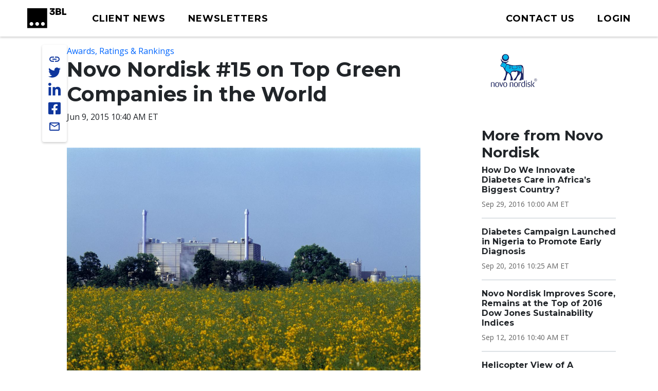

--- FILE ---
content_type: text/html; charset=UTF-8
request_url: https://www.3blmedia.com/news/novo-nordisk-15-top-green-companies-world
body_size: 8255
content:

<!DOCTYPE html>
<html lang="en" dir="ltr" prefix="og: https://ogp.me/ns#">
  <head>
    <meta charset="utf-8" />
<meta name="keywords" content="Awards, Ratings &amp; Rankings," />
<link rel="canonical" href="https://www.3blmedia.com/news/novo-nordisk-15-top-green-companies-world" />
<link rel="image_src" href="https://3blaws.s3.amazonaws.com/styles/carousel_2x/s3/images/11170_0.jpg" />
<meta property="og:url" content="https://www.3blmedia.com/news/novo-nordisk-15-top-green-companies-world" />
<meta property="og:title" content="Novo Nordisk #15 on Top Green Companies in the World" />
<meta property="og:image" content="https://3blaws.s3.amazonaws.com/styles/carousel_2x/s3/images/11170_0.jpg" />
<meta property="og:image:secure_url" content="https://3blaws.s3.amazonaws.com/styles/carousel_2x/s3/images/11170_0.jpg" />
<meta name="twitter:card" content="summary_large_image" />
<meta name="twitter:title" content="Novo Nordisk #15 on Top Green Companies in the World" />
<meta name="twitter:site" content="@3BLMedia" />
<meta name="twitter:url" content="https://www.3blmedia.com/news/novo-nordisk-15-top-green-companies-world" />
<meta name="twitter:image" content="https://3blaws.s3.amazonaws.com/styles/carousel_2x/s3/images/11170_0.jpg" />
<meta name="MobileOptimized" content="width" />
<meta name="HandheldFriendly" content="true" />
<meta name="viewport" content="width=device-width, initial-scale=1.0" />
<script type="application/ld+json">{
    "@context": "https://schema.org",
    "@graph": [
        {
            "@type": "NewsArticle",
            "@id": "59042",
            "headline": "Novo Nordisk #15 on Top Green Companies in the World",
            "name": "Novo Nordisk #15 on Top Green Companies in the World",
            "about": [
                "Awards",
                "Ratings \u0026 Rankings",
                "Responsible Business \u0026 Employee Engagement",
                "Environment",
                "Responsible Production \u0026 Consumption"
            ],
            "image": {
                "@type": "ImageObject",
                "representativeOfPage": "True",
                "url": "https://3blaws.s3.amazonaws.com/styles/carousel_2x/s3/images/11170_0.jpg"
            },
            "datePublished": "2015-06-09T10:40:00-04:00",
            "dateModified": "2015-07-08T00:01:02-04:00",
            "author": {
                "@type": "Person",
                "name": "novonordisk",
                "url": "https://www.3blmedia.com/MyAccount/20261"
            },
            "publisher": {
                "@type": "Organization",
                "@id": "18532"
            }
        }
    ]
}</script>
<link rel="icon" href="/themes/custom/wingsuit/favicon.ico" type="image/vnd.microsoft.icon" />
<link rel="alternate" hreflang="en" href="https://www.3blmedia.com/news/novo-nordisk-15-top-green-companies-world" />

    <title>Novo Nordisk #15 on Top Green Companies in the World</title>
    <link rel="stylesheet" media="all" href="/sites/default/files/css/css_VuVhXOh3YSxEWYvpz9NF9tW6PEwJPl2xuOqUfT-5Yzk.css?delta=0&amp;language=en&amp;theme=wingsuit&amp;include=[base64]" />
<link rel="stylesheet" media="all" href="/themes/custom/wingsuit/apps/drupal/css/_drupal-styles.css?t8rkcm" />
<link rel="stylesheet" media="all" href="/sites/default/files/css/css_u7i58kZ6R64SaO4hPrg_H4IzeEeG2GZzR_wQLEXC-Mw.css?delta=2&amp;language=en&amp;theme=wingsuit&amp;include=[base64]" />

    

   
          <!-- Start cookieyes banner --> 
      <script id="cookieyes" type="text/javascript" src="https://cdn-cookieyes.com/client_data/4bc92acabd9b2a0b65bf986a/script.js"></script> 
      <!-- End cookieyes banner -->
    

     <!-- Google Tag Manager -->
    <script>(function(w,d,s,l,i){w[l]=w[l]||[];w[l].push({'gtm.start':
          new Date().getTime(),event:'gtm.js'});var f=d.getElementsByTagName(s)[0],
          j=d.createElement(s),dl=l!='dataLayer'?'&l='+l:'';j.async=true;j.src=
          'https://www.googletagmanager.com/gtm.js?id='+i+dl;f.parentNode.insertBefore(j,f);
      })(window,document,'script','dataLayer','GTM-WNLRNWQ');</script>
    <!-- End Google Tag Manager -->
  </head>
  <body class="client-user"
    x-data="{ isScrollDown: false, menuIsOpen: false }" x-on:drupalViewportOffsetChange.window="console.log('XX')" x-on:scroll.window="isScrollDown = (window.pageYOffset > 5) ? true : false; "
  >
   <!-- Google Tag Manager (noscript) -->
      <noscript><iframe src="https://www.googletagmanager.com/ns.html?id=GTM-WNLRNWQ" height="0" width="0" style="display:none;visibility:hidden"></iframe></noscript>
    <!-- End Google Tag Manager (noscript) -->
        <a href="#main-content" class="p-1 d-flex text-center justify-content-center visually-hidden focusable">
      Skip to main content
    </a>
     <div class="content-container">
        <div class="main-content-wrapper ">
            <div class="dialog-off-canvas-main-canvas" data-off-canvas-main-canvas>
    

<div class="bootstrap-twitter" >
          
<header id="site-header" class="x-md-5 px-2 bg-white mb-5">
  <div class="px-xl-4 px-2 d-flex align-items-center justify-content-between text-decoration-none">

    
          <div class="navbar-brands">
        
<a class="navbar-brand" href="/">
  <img src="/themes/custom/threebl/build/assets/images/3bl_full_midnight_logo.svg" alt="3BL Logo" style="width: 100%; max-width: 100px">
</a>
      </div>
    
    <div class="me-xl-4">
          <nav role="navigation" aria-labelledby="block-newhomepageprimarymenu-2-menu" id="block-newhomepageprimarymenu-2">
            
  <h2 class="visually-hidden" id="block-newhomepageprimarymenu-2-menu">New Homepage Primary Menu</h2>
  

        


  
<nav class="menu menu-primary" role="navigation" aria-label="primary navigation">
			<ul class="menu-items">
													<li class="menu-item">
              <a href="/news/all" class="menu-link">
                                <span class="text">Client News</span>
              </a>
						</li>
									</li>
													<li class="menu-item">
              <a href="/newsletters/signup" class="menu-link">
                                <span class="text">Newsletters</span>
              </a>
						</li>
									</li>
					</ul>
	</nav>

	<div id="mobile-navigation">
  <button id="toggle-nav" aria-label="toggle nav button">
  </button>
  <nav class="menu menu-mobile" role="navigation" aria-label="mobile navigation">
          <ul class="menu-items">
                                <li class="menu-item">
                <a href="/news/all" class="menu-link">
                                    Client News
                </a>
              </li>
                      </li>
                                <li class="menu-item">
                <a href="/newsletters/signup" class="menu-link">
                                    Newsletters
                </a>
              </li>
                      </li>
                                <li class="menu-item">
                <a href="/user/login" class="menu-link">
                                      



  
<span  class="material-icons none text-black text-lg">
person
</span>
                                    Login
                </a>
              </li>
                      </li>
              </ul>
        <ul class="list-inline d-flex justify-content-center align-items-center socialList text-center">
        <li>
          <a title="link to 3 B L Media's Twitter" href="https://twitter.com/3blnews" target="_blank" rel="noreferrer noopener">
            <svg xmlns="http://www.w3.org/2000/svg" viewBox="0 0 512 512"><!--! Font Awesome Pro 6.1.1 by @fontawesome - https://fontawesome.com License - https://fontawesome.com/license (Commercial License) Copyright 2022 Fonticons, Inc. --><path d="M459.37 151.716c.325 4.548.325 9.097.325 13.645 0 138.72-105.583 298.558-298.558 298.558-59.452 0-114.68-17.219-161.137-47.106 8.447.974 16.568 1.299 25.34 1.299 49.055 0 94.213-16.568 130.274-44.832-46.132-.975-84.792-31.188-98.112-72.772 6.498.974 12.995 1.624 19.818 1.624 9.421 0 18.843-1.3 27.614-3.573-48.081-9.747-84.143-51.98-84.143-102.985v-1.299c13.969 7.797 30.214 12.67 47.431 13.319-28.264-18.843-46.781-51.005-46.781-87.391 0-19.492 5.197-37.36 14.294-52.954 51.655 63.675 129.3 105.258 216.365 109.807-1.624-7.797-2.599-15.918-2.599-24.04 0-57.828 46.782-104.934 104.934-104.934 30.213 0 57.502 12.67 76.67 33.137 23.715-4.548 46.456-13.32 66.599-25.34-7.798 24.366-24.366 44.833-46.132 57.827 21.117-2.273 41.584-8.122 60.426-16.243-14.292 20.791-32.161 39.308-52.628 54.253z"/></svg>
          </a>
        </li>
        <li >
          <a title="link to 3 B L Media's Linkedin" href="https://www.linkedin.com/company/3bl-official/" target="_blank" rel="noreferrer noopener">
            <svg xmlns="http://www.w3.org/2000/svg" viewBox="0 0 448 512"><!--! Font Awesome Pro 6.1.1 by @fontawesome - https://fontawesome.com License - https://fontawesome.com/license (Commercial License) Copyright 2022 Fonticons, Inc. --><path d="M100.28 448H7.4V148.9h92.88zM53.79 108.1C24.09 108.1 0 83.5 0 53.8a53.79 53.79 0 0 1 107.58 0c0 29.7-24.1 54.3-53.79 54.3zM447.9 448h-92.68V302.4c0-34.7-.7-79.2-48.29-79.2-48.29 0-55.69 37.7-55.69 76.7V448h-92.78V148.9h89.08v40.8h1.3c12.4-23.5 42.69-48.3 87.88-48.3 94 0 111.28 61.9 111.28 142.3V448z"/></svg>
          </a>
        </li>
        <li >
          <a title="link to 3 B L Media's Facebook" href="https://www.facebook.com/3BLofficial/" target="_blank" rel="noreferrer noopener">
              <svg xmlns="http://www.w3.org/2000/svg" viewBox="0 0 448 512"><!--! Font Awesome Pro 6.1.1 by @fontawesome - https://fontawesome.com License - https://fontawesome.com/license (Commercial License) Copyright 2022 Fonticons, Inc. --><path d="M400 32H48A48 48 0 0 0 0 80v352a48 48 0 0 0 48 48h137.25V327.69h-63V256h63v-54.64c0-62.15 37-96.48 93.67-96.48 27.14 0 55.52 4.84 55.52 4.84v61h-31.27c-30.81 0-40.42 19.12-40.42 38.73V256h68.78l-11 71.69h-57.78V480H400a48 48 0 0 0 48-48V80a48 48 0 0 0-48-48z"/></svg>
          </a>
        </li>
      </ul>
      <ul class="list-inline mb-0 copyRightsList d-block">
        <li class="list-inline-item">
          <a href="/sites/default/files/pdf/3BL_Media_Privacy_Policy_10012021.pdf">Privacy policy</a>
        </li>
        <li class="list-inline-item">
          <a href="/sites/default/files/pdf/3BL_Media_terms_of_use.pdf">Terms of Use</a>
        </li>
        <li class="list-inline-item">
          &copy; 3BL MEDIA, Inc.
        </li>
      </ul>
  </nav>

</div>

  </nav>


    </div>

        
    
    <div id="user-menu" class="text-end">
      
  
<nav class="menu menu-primary" role="navigation" aria-label="action items navigation">
			<ul class="menu-items">
													<li class="menu-item">
              <a href="https://3bl.com/contact/" class="menu-link">
                                   



  
<span  class="material-icons none text-black text-lg">
contact
</span>
                                <span class="text">Contact us</span>
              </a>
						</li>
									</li>
													<li class="menu-item">
              <a href="https://www.3blmedia.com/user/login" class="menu-link">
                                   



  
<span  class="material-icons none text-black text-lg">
person
</span>
                                <span class="text">Login</span>
              </a>
						</li>
									</li>
					</ul>
	</nav>
    </div>

    

  </div>
</header>

  <div id="site-header-adjuster"></div>
                  <main class="main-content">
              	    <div data-drupal-messages-fallback class="hidden"></div>




  <div  class="mt-3">
              <div class="container-lg">
        <div class="row p-0 my-3">
          <div  class="layout__region layout__region--main col-12 col-lg-8 col-md-9">
                              
    
	    

<!-- @organisms/fmr-main-content/fmr-main-content.twig -->

<div class="fmr-container">
  <div class="fmr-share-track">
    





	<ul class="share-links">
					<li >
            <button title="link to 3 B L Media's Twitter" target="_blank" rel="noreferrer noopener" class="action-group copy-url">
              <span class="icon material-icons-outlined">link</span>
              <span class="text">Copy Url</span>
            </button>
          </li>
          <li >
            <a title="link to 3 B L Media's Twitter" href="https://twitter.com/intent/tweet?text=Novo Nordisk #15 on Top Green Companies in the World https://www.3blmedia.com/news/novo-nordisk-15-top-green-companies-world&via=3blnews" data-via="twitterdev" target="_blank" rel="noreferrer noopener" class="action-group">
              <svg class="icon" xmlns="http://www.w3.org/2000/svg" viewBox="0 0 512 512"><!--! Font Awesome Pro 6.1.1 by @fontawesome - https://fontawesome.com License - https://fontawesome.com/license (Commercial License) Copyright 2022 Fonticons, Inc. --><path d="M459.37 151.716c.325 4.548.325 9.097.325 13.645 0 138.72-105.583 298.558-298.558 298.558-59.452 0-114.68-17.219-161.137-47.106 8.447.974 16.568 1.299 25.34 1.299 49.055 0 94.213-16.568 130.274-44.832-46.132-.975-84.792-31.188-98.112-72.772 6.498.974 12.995 1.624 19.818 1.624 9.421 0 18.843-1.3 27.614-3.573-48.081-9.747-84.143-51.98-84.143-102.985v-1.299c13.969 7.797 30.214 12.67 47.431 13.319-28.264-18.843-46.781-51.005-46.781-87.391 0-19.492 5.197-37.36 14.294-52.954 51.655 63.675 129.3 105.258 216.365 109.807-1.624-7.797-2.599-15.918-2.599-24.04 0-57.828 46.782-104.934 104.934-104.934 30.213 0 57.502 12.67 76.67 33.137 23.715-4.548 46.456-13.32 66.599-25.34-7.798 24.366-24.366 44.833-46.132 57.827 21.117-2.273 41.584-8.122 60.426-16.243-14.292 20.791-32.161 39.308-52.628 54.253z"/></svg>
              <span class="text">Share on twitter</span>
            </a>
          </li>
					<li >
						<a title="link to 3 B L Media's Linkedin" href="https://www.linkedin.com/shareArticle?mini=true&url=https://www.3blmedia.com/news/novo-nordisk-15-top-green-companies-world" target="_blank" rel="noreferrer noopener" class="action-group">
							<svg  class="icon" xmlns="http://www.w3.org/2000/svg" viewBox="0 0 448 512"><!--! Font Awesome Pro 6.1.1 by @fontawesome - https://fontawesome.com License - https://fontawesome.com/license (Commercial License) Copyright 2022 Fonticons, Inc. --><path d="M100.28 448H7.4V148.9h92.88zM53.79 108.1C24.09 108.1 0 83.5 0 53.8a53.79 53.79 0 0 1 107.58 0c0 29.7-24.1 54.3-53.79 54.3zM447.9 448h-92.68V302.4c0-34.7-.7-79.2-48.29-79.2-48.29 0-55.69 37.7-55.69 76.7V448h-92.78V148.9h89.08v40.8h1.3c12.4-23.5 42.69-48.3 87.88-48.3 94 0 111.28 61.9 111.28 142.3V448z"/></svg>
              <span class="text">Share on linkedin</span>
            </a>
					</li>
					<li >
						<a title="link to 3 B L Media's Facebook" href="https://www.facebook.com/sharer/sharer.php?u=https://www.3blmedia.com/news/novo-nordisk-15-top-green-companies-world" target="_blank" rel="noreferrer noopener" class="action-group">
               <svg  class="icon" xmlns="http://www.w3.org/2000/svg" viewBox="0 0 448 512"><!--! Font Awesome Pro 6.1.1 by @fontawesome - https://fontawesome.com License - https://fontawesome.com/license (Commercial License) Copyright 2022 Fonticons, Inc. --><path d="M400 32H48A48 48 0 0 0 0 80v352a48 48 0 0 0 48 48h137.25V327.69h-63V256h63v-54.64c0-62.15 37-96.48 93.67-96.48 27.14 0 55.52 4.84 55.52 4.84v61h-31.27c-30.81 0-40.42 19.12-40.42 38.73V256h68.78l-11 71.69h-57.78V480H400a48 48 0 0 0 48-48V80a48 48 0 0 0-48-48z"/></svg>
               <span class="text">Share on facebook</span>
            </a>
					</li>
          <li >
            <a title="Share via email" href="mailto:?subject=Novo%20Nordisk%20%2315%20on%20Top%20Green%20Companies%20in%20the%20World&amp;body=ESG%20News%20from%20Novo%20Nordisk https://www.3blmedia.com/news/novo-nordisk-15-top-green-companies-world" target="_blank" rel="noreferrer noopener" class="action-group">
              <span class="icon material-icons-outlined">email</span>
              <span class="text">Share via email</span>
            </a>
          </li>
</ul>
  </div>
  <div class="fmr-main-content">
      
<div class="label-value">
    <span class="value"><a href="/CSR-News/awards-ratings-rankings" hreflang="en">Awards, Ratings &amp; Rankings</a></span>
</div>
      


		<div class="font-serif headline headline--default left">
		<h1>

			  

                    Novo Nordisk #15 on Top Green Companies in the World
            

		</h1>
				</div>

    


      
<div class="label-value">
    <span class="value">Jun 9, 2015 10:40 AM ET
</span>
</div>
      
          <div class="fmr-main-content--media my-5">
              
  <img loading="eager" data-show-caption="1" src="https://3blaws.s3.amazonaws.com/styles/carousel_2x/s3/images/11170_0.jpg" width="1200" height="952" alt="" />


    <figcaption>
    
  </figcaption>
  
            </div>
        
        <div class="body mb-2">
    <p>June 9, 2015&nbsp;/3BL Media/​<strong> </strong>– In one of the foremost assessments of corporate environmental performance, Novo Nordisk moved up 12 places to rank #15 on the 2015 Newsweek Green Rankings. Newsweek Green Rankings rate the world’s largest companies on corporate sustainability and environmental impact.</p>
<p>Novo Nordisk has previously been recognised for its strong and consistent sustainability performance by the <a href="http://www.corporateknights.com/reports/global-100/" target="_blank">Corporate Knights Global 100 Most Sustainable Companies index</a> and was also the first pharmaceutical company in the world to publish an <a href="http://www2.mst.dk/Udgiv/publications/2014/02/978-87-93178-02-1.pdf" target="_blank">Environmental Profit and Loss (E P&amp;L) account</a>. An E P&amp;L is a way to place a monetary value on the environmental impacts of an organisation and its supply chain and goes beyond what is accounted for in existing financial disclosures.</p>
<p>Newsweek Green Rankings are done in partnership with&nbsp;<a href="http://www.corporateknightscapital.com/" target="_blank">Corporate Knights Capital</a>,&nbsp;<a href="http://hipinvestor.com/" target="_blank">HIP (Human Impact + Profit) Investor Inc</a>.,&nbsp;and leading sustainability minds from nongovernmental organizations and the academic and accounting communities.</p>
<p>The full 2015 results can be found online at: <a href="http://www.newsweek.com/green-2015" target="_blank">http://www.newsweek.com/green-2015</a>.</p>
<p><strong>Newsweek Green Rankings Methodology</strong><br>The U.S. 500 consists of the 500 largest publicly-traded companies headquartered in the U.S. by market capitalization as at 31 December 2014. The Global 500 consists of the 500 largest publicly-traded companies in the world by market capitalization as at 31 December 2014.</p>
<p>Data is obtained from primary sources including annual reports, audited financial statements, proxy statements and sustainability reports. Secondary data is obtained from HIP Investor, Bloomberg and the CDP. All companies are contacted for data verification once all available items of data have been obtained.</p>
<p>For more information about the methodology, please see: <a href="http://s.newsweek.com/sites/www.newsweek.com/files/newsweek-green-rankings-final-methodology_2015.pdf" target="_blank">http://s.newsweek.com/sites/www.newsweek.com/files/newsweek-green-rankings-final-methodology_2015.pdf</a></p>
    </div>
  </div>
</div>

  
                      </div>
                      <div  class="layout__region layout__region--sidebar col-12 col-md-3 offset-lg-1 mt-4 mt-md-0">
                                

                                
  <a href="/profiles/novo-nordisk" hreflang="und"><img loading="eager" src="/sites/default/files/Clients/NN_m_2c_RGB_small.png" width="121" height="100" alt="" />
</a>

      



            

    <div><div class="js-view-dom-id-906cfd434207c91a123c8f70865bbf6774ebdfbc87eac1cc9393fac8236af09b">
  
  
  

  
  
  

  <div class="section-spacer">
	<h3>More from Novo Nordisk</h3>
	



<div class="my-3 divider divider4">
</div>





  
<div class="teaser teaser-headline">
  <h6  class="teaser-title">  

                    <span><a href="/news/how-do-we-innovate-diabetes-care-africas-biggest-country" hreflang="en">How Do We Innovate Diabetes Care in Africa’s Biggest Country?</a></span>
            
</h6>
  <p class="date small mt-1 mb-0">

                    <time datetime="2016-09-29T14:00:00Z">Sep 29, 2016 10:00 AM ET</time>

            
</p>
</div>





  
<div class="teaser teaser-headline">
  <h6  class="teaser-title">  

                    <span><a href="/news/diabetes-campaign-launched-nigeria-promote-early-diagnosis" hreflang="en">Diabetes Campaign Launched in Nigeria to Promote Early Diagnosis </a></span>
            
</h6>
  <p class="date small mt-1 mb-0">

                    <time datetime="2016-09-20T14:25:00Z">Sep 20, 2016 10:25 AM ET</time>

            
</p>
</div>





  
<div class="teaser teaser-headline">
  <h6  class="teaser-title">  

                    <span><a href="/news/novo-nordisk-improves-score-remains-top-2016-dow-jones-sustainability-indices" hreflang="en">Novo Nordisk Improves Score, Remains at the Top of 2016 Dow Jones Sustainability Indices</a></span>
            
</h6>
  <p class="date small mt-1 mb-0">

                    <time datetime="2016-09-12T14:40:00Z">Sep 12, 2016 10:40 AM ET</time>

            
</p>
</div>





  
<div class="teaser teaser-headline">
  <h6  class="teaser-title">  

                    <span><a href="/news/helicopter-view-sustainable-city" hreflang="en">Helicopter View of A Sustainable City</a></span>
            
</h6>
  <p class="date small mt-1 mb-0">

                    <time datetime="2016-08-22T17:05:00Z">Aug 22, 2016 1:05 PM ET</time>

            
</p>
</div>





  
<div class="teaser teaser-headline">
  <h6  class="teaser-title">  

                    <span><a href="/news/partnering-diabetes-centre-universe" hreflang="en">Partnering with Diabetes At The Centre of the Universe</a></span>
            
</h6>
  <p class="date small mt-1 mb-0">

                    <time datetime="2016-08-10T14:00:00Z">Aug 10, 2016 10:00 AM ET</time>

            
</p>
</div>





  
<div class="teaser teaser-headline">
  <h6  class="teaser-title">  

                    <span><a href="/news/wearenotwaiting" hreflang="en">#WeAreNotWaiting</a></span>
            
</h6>
  <p class="date small mt-1 mb-0">

                    <time datetime="2016-08-05T13:00:00Z">Aug 5, 2016 9:00 AM ET</time>

            
</p>
</div>





  
<div class="teaser teaser-headline">
  <h6  class="teaser-title">  

                    <span><a href="/news/digital-health-connection-africa" hreflang="en">The Digital Health Connection in Africa</a></span>
            
</h6>
  <p class="date small mt-1 mb-0">

                    <time datetime="2016-07-21T13:00:00Z">Jul 21, 2016 9:00 AM ET</time>

            
</p>
</div>





  
<div class="teaser teaser-headline">
  <h6  class="teaser-title">  

                    <span><a href="/news/companies-have-unique-contributions-bring-table" hreflang="en">Companies Have Unique Contributions to Bring to the Table</a></span>
            
</h6>
  <p class="date small mt-1 mb-0">

                    <time datetime="2016-07-14T13:00:00Z">Jul 14, 2016 9:00 AM ET</time>

            
</p>
</div>
</div>

    

  
  

  
  
</div>
</div>

  
                          </div>
                  </div>
      </div>
          </div>




          </main>
                          

<footer id="site-footer">
  <div class="p-5 text-white">
		<div class="row gx-0 justify-content-between align-items-center">
      <div class="col-auto d-none d-sm-block">
        <a href="https://3bl.com" class="footerLogo"><img src="/themes/custom/threebl/build/assets/images/96_full_white.png" alt="" class="footerLogo" /></a>
      </div>
			<div class="col-10 col-sm-8 col-md-9 col-lg-7">
			<div class="row row-cols-1 row-cols-md-2 align-items-md-baseline align-items-lg-start">
					<div class="col footerAddress">
						

        

  <h5>

                    Get in touch
            
</h5>
  

                    <p>3BL Media, Inc.<br>P.O. Box 309<br>East Longmeadow, MA&nbsp;<br>01060</p>
            

  <nav role="navigation" aria-label="navigation for 

                    Get in touch
            
">
    <ul class="nav unstyled-list flex-column">
              <li >
          <a href="https://3bl.com/contact/" class="menu-link-footer">
            Contact Us
          </a>
        </li>
              <li >
          <a href="https://3bl.com/who-we-are/" class="menu-link-footer">
            About us
          </a>
        </li>
          </ul>
</nav>

					</div>
					<div class="col">
						

            

  <h5>

                    Solutions
            
</h5>
  
  <nav role="navigation" aria-label="navigation for 

                    Solutions
            
">
    <ul class="nav unstyled-list flex-column">
              <li >
          <a href="https://3bl.com/focus/" class="menu-link-footer">
            Products
          </a>
        </li>
              <li >
          <a href="https://contact.3blmedia.com/3bl-alerts-overview/" class="menu-link-footer">
            Alerts
          </a>
        </li>
              <li >
          <a href="https://contact.triplepundit.com/sponsored-series-overview/" class="menu-link-footer">
            Brand Studio
          </a>
        </li>
          </ul>
</nav>

					</div>
				</div>
			</div>
			<div class="col-auto social-links">
				<h5>Follow us on Social</h5>
				<ul class="list-unstyled d-flex">
					<li >
            <a title="link to 3 B L Media's Twitter" href="https://twitter.com/3blnews" target="_blank" rel="noreferrer noopener">
              <svg xmlns="http://www.w3.org/2000/svg" viewBox="0 0 512 512"><!--! Font Awesome Pro 6.1.1 by @fontawesome - https://fontawesome.com License - https://fontawesome.com/license (Commercial License) Copyright 2022 Fonticons, Inc. --><path d="M459.37 151.716c.325 4.548.325 9.097.325 13.645 0 138.72-105.583 298.558-298.558 298.558-59.452 0-114.68-17.219-161.137-47.106 8.447.974 16.568 1.299 25.34 1.299 49.055 0 94.213-16.568 130.274-44.832-46.132-.975-84.792-31.188-98.112-72.772 6.498.974 12.995 1.624 19.818 1.624 9.421 0 18.843-1.3 27.614-3.573-48.081-9.747-84.143-51.98-84.143-102.985v-1.299c13.969 7.797 30.214 12.67 47.431 13.319-28.264-18.843-46.781-51.005-46.781-87.391 0-19.492 5.197-37.36 14.294-52.954 51.655 63.675 129.3 105.258 216.365 109.807-1.624-7.797-2.599-15.918-2.599-24.04 0-57.828 46.782-104.934 104.934-104.934 30.213 0 57.502 12.67 76.67 33.137 23.715-4.548 46.456-13.32 66.599-25.34-7.798 24.366-24.366 44.833-46.132 57.827 21.117-2.273 41.584-8.122 60.426-16.243-14.292 20.791-32.161 39.308-52.628 54.253z"/></svg>
            </a>
          </li>
					<li >
						<a title="link to 3 B L Media's Linkedin" href="https://www.linkedin.com/company/3bl-official/" target="_blank" rel="noreferrer noopener">
							<svg xmlns="http://www.w3.org/2000/svg" viewBox="0 0 448 512"><!--! Font Awesome Pro 6.1.1 by @fontawesome - https://fontawesome.com License - https://fontawesome.com/license (Commercial License) Copyright 2022 Fonticons, Inc. --><path d="M100.28 448H7.4V148.9h92.88zM53.79 108.1C24.09 108.1 0 83.5 0 53.8a53.79 53.79 0 0 1 107.58 0c0 29.7-24.1 54.3-53.79 54.3zM447.9 448h-92.68V302.4c0-34.7-.7-79.2-48.29-79.2-48.29 0-55.69 37.7-55.69 76.7V448h-92.78V148.9h89.08v40.8h1.3c12.4-23.5 42.69-48.3 87.88-48.3 94 0 111.28 61.9 111.28 142.3V448z"/></svg>
						</a>
					</li>
					<li >
						<a title="link to 3 B L Media's Facebook" href="https://www.facebook.com/3BLofficial/" target="_blank" rel="noreferrer noopener">
               <svg xmlns="http://www.w3.org/2000/svg" viewBox="0 0 448 512"><!--! Font Awesome Pro 6.1.1 by @fontawesome - https://fontawesome.com License - https://fontawesome.com/license (Commercial License) Copyright 2022 Fonticons, Inc. --><path d="M400 32H48A48 48 0 0 0 0 80v352a48 48 0 0 0 48 48h137.25V327.69h-63V256h63v-54.64c0-62.15 37-96.48 93.67-96.48 27.14 0 55.52 4.84 55.52 4.84v61h-31.27c-30.81 0-40.42 19.12-40.42 38.73V256h68.78l-11 71.69h-57.78V480H400a48 48 0 0 0 48-48V80a48 48 0 0 0-48-48z"/></svg>
						</a>
					</li>
				</ul>
			  </div>
    </div>

    



<div class="my-3 divider divider2">
</div>
    <nav>
      <ul class="d-sm-flex gap-4 my-4">
        <li><a href="/sites/default/files/pdf/3BL_Media_Privacy_Policy_10012021.pdf" target="_blank">Privacy policy</a></li>
        <li><a href="/sites/default/files/pdf/3BL_Media_terms_of_use.pdf" target="_blank">Terms of use</a></li>
        <li>© 3BL MEDIA, Inc.</li>
      </ul>
    </nav>
</footer>



                </div>
</div>

  </div>

          <script>window.dataLayer = window.dataLayer || []; window.dataLayer.push({"drupalLanguage":"en","drupalCountry":"US","siteName":"3BL Media","entityCreated":"1433841146","entityLangcode":"en","entityStatus":"1","entityUid":"20261","entityUuid":"9615ff0e-b8ca-418a-a731-383fe4534b30","entityVid":"4996991","entityName":"novonordisk","entityType":"node","entityBundle":"fmr","entityId":"59042","entityTitle":"Novo Nordisk #15 on Top Green Companies in the World","entityTaxonomy":{"fmr_categories":{"123809":"Awards, Ratings \u0026 Rankings","20002":"Responsible Business \u0026 Employee Engagement","20005":"Environment","20003":"Responsible Production \u0026 Consumption"}},"userUid":0});</script>

        </div>
    </div>
    <script type="application/json" data-drupal-selector="drupal-settings-json">{"path":{"baseUrl":"\/","pathPrefix":"","currentPath":"node\/59042","currentPathIsAdmin":false,"isFront":false,"currentLanguage":"en"},"pluralDelimiter":"\u0003","suppressDeprecationErrors":true,"dataLayer":{"defaultLang":"en","languages":{"en":{"id":"en","name":"English","direction":"ltr","weight":0}}},"draft_count":null,"na_count":null,"scheduled_count":null,"user":{"uid":0,"permissionsHash":"04d606191c7ea1d83cd965f47f9cd3799c7b242e82d8285e8195a7fbf2841ea8"}}</script>
<script src="/sites/default/files/js/js_5HcKkoRZPrmrendRLH3Ri9b8zqTQLHCrWY-Aob6PjUc.js?scope=footer&amp;delta=0&amp;language=en&amp;theme=wingsuit&amp;include=eJxdj1EOAjEIBS-0sUcidBctsYUNpW709NZoqvWP92ZIYEPHjHeyECnhjdXq4smIYoZdrcOQ1Pih0kdwjHVpDDu6k0kN52JQkAXWLpD46UPgH0xbiXAjG-47TkYhaYO_wkRrQiPILNc6pJ9ucv3QfkOG_qS2731zvRwsl9rYw6pGT_fabyE"></script>

     <!-- begin olark code -->
    <script type="text/javascript" async> ;(function(o,l,a,r,k,y){if(o.olark)return; r="script";y=l.createElement(r);r=l.getElementsByTagName(r)[0]; y.async=1;y.src="//"+a;r.parentNode.insertBefore(y,r); y=o.olark=function(){k.s.push(arguments);k.t.push(+new Date)}; y.extend=function(i,j){y("extend",i,j)}; y.identify=function(i){y("identify",k.i=i)}; y.configure=function(i,j){y("configure",i,j);k.c[i]=j}; k=y._={s:[],t:[+new Date],c:{},l:a}; })(window,document,"static.olark.com/jsclient/loader.js");
    /* custom configuration goes here (www.olark.com/documentation) */
    olark.identify('1136-325-10-1630');</script>
    <!-- end olark code -->
  </body>
</html>


--- FILE ---
content_type: text/css
request_url: https://tags.srv.stackadapt.com/sa.css
body_size: -11
content:
:root {
    --sa-uid: '0-7729f248-9e50-5809-625b-f62ba79823a8';
}